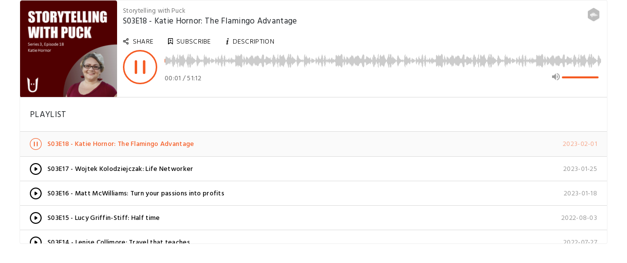

--- FILE ---
content_type: text/html; charset=utf-8
request_url: https://castbox.fm/app/castbox/player/id3847683/id567624884?v=8.22.11&autoplay=1
body_size: 3382
content:
<!DOCTYPE html>
<html lang="en">
<head>
  <meta charset="utf-8">
  <title>S03E18 - Katie Hornor: The Flamingo Advantage</title>
  <link rel="canonical" href="https://castbox.fm/app/castbox/player/id3847683/id567624884" >
  
  <link rel="dns-prefetch" href="https//s3.castbox.fm">
  <link rel="dns-prefetch" href="https//everest.castbox.fm">
  <link rel="dns-prefetch" href="https//data.castbox.fm">
  <meta http-equiv="X-UA-Compatible" content="IE=edge,chrome=1">
  <meta name="viewport" content="width=device-width, initial-scale=1, user-scalable=no" >
  
  <link rel="icon" href="https://s3.castbox.fm/app/castbox/static/images/logo_120.png" type="image/x-icon">
  <meta name="apple-mobile-web-app-title" content="Castbox">
  <meta name="apple-mobile-web-app-capable" content="yes">
  <meta name="twitter:site" content="@CastBox_FM" >
  <meta name="twitter:creator" content="@CastBox_FM">
  <meta name="twitter:domain" content="castbox.fm">
  <meta name="twitter:card" content="summary" >
  <meta property="twitter:title" content="S03E18 - Katie Hornor: The Flamingo Advantage" >
  <meta property="twitter:image" content="https://d3t3ozftmdmh3i.cloudfront.net/production/podcast_uploaded_episode400/12637480/12637480-1675216319191-62a0198f90ed7.jpg" >
  <meta property="twitter:description" content="<p><strong>The Flamingo Advantage</strong></p><br /><p><br /></p><br /><p>How do you stand out from the crowd? What makes you different?</p><br /><p><br..." >
  <meta property="al:ios:url" content="castbox://app/castbox/player/id3847683/id567624884" >
  <meta property="al:ios:app_store_id" content="1100218439" >
  <meta property="al:ios:app_name" content="Castbox" >
  <meta property="al:android:url" content="castbox://app/castbox/player/id3847683/id567624884" >
  <meta property="al:android:package" content="fm.castbox.audiobook.radio.podcast" >
  <meta property="al:android:app_name" content="Castbox" >
  <meta property="al:web:url" content="https://castbox.fm/app/castbox/player/id3847683/id567624884" >
  <meta property="fb:app_id" content="1840752496197771" >
  <meta property="og:type" content="website" >
  <meta property="og:site_name" content="Castbox" />
  <meta property="og:url" content="https://castbox.fm/app/castbox/player/id3847683/id567624884" >
  <meta property="og:image" content="https://d3t3ozftmdmh3i.cloudfront.net/production/podcast_uploaded_episode400/12637480/12637480-1675216319191-62a0198f90ed7.jpg" >
  <meta property="og:title" content="S03E18 - Katie Hornor: The Flamingo Advantage" >
  <meta property="og:description" content="<p><strong>The Flamingo Advantage</strong></p><br /><p><br /></p><br /><p>How do you stand out from the crowd? What makes you different?</p><br /><p><br..." >
  <meta property="twitter:app:id:iphone" content="1243410543">
  <meta property="twitter:app:id:googleplay" content="fm.castbox.audiobook.radio.podcast">
  <meta name="description" content="<p><strong>The Flamingo Advantage</strong></p><br /><p><br /></p><br /><p>How do you stand out from the crowd? What makes you different?</p><br /><p><br..." >
  <meta name="keywords" content="Free iPhone Podcast App, Free Podcast App, Rachel Maddow, Bill Bur Podcast, NPR, WNYC, WBEZ, This American Life, In-audio Search, What is Podcasting, Serial Podcast, On Demand Podcast, Public Radio" >
  <meta name="theme-color" content="rgba(64, 64, 64, 0.9)" />
  <link rel="search" type="application/opensearchdescription+xml" href="https://castbox.fm/opensearch.xml" title="Castbox">
  
  <link href="https://fonts.googleapis.com/css?family=Hind+Siliguri:300,400,500,600" rel="stylesheet"><link rel="stylesheet" type="text/css" href="https://s3.castbox.fm/app/castbox/static/css/slick.min.css" >
  
  
  
  
  <script type='text/javascript'>
    if (document.documentElement.clientWidth <= 720) {
      document.documentElement.style.fontSize = document.documentElement.clientWidth / 7.2 + 'px'
    } else {
      document.documentElement.style.fontSize = '100px'
    }
    window.onloadcallback=function(){}
  </script>
  
  
</head>
<body>
  <div id="root"></div>
  <script>
    window.__INITIAL_STATE__ = "%7B%22trackPlayItem%22%3A%7B%22timeupdate%22%3A0%2C%22isPlay%22%3Afalse%2C%22playItem%22%3A%7B%22website%22%3A%22https%3A%2F%2Fpodcasters.spotify.com%2Fpod%2Fshow%2Fpuck-creations%2Fepisodes%2FS03E18---Katie-Hornor-The-Flamingo-Advantage-e1u9o9u%22%2C%22cid%22%3A3847683%2C%22description%22%3A%22%3Cp%3E%3Cstrong%3EThe%20Flamingo%20Advantage%3C%2Fstrong%3E%3C%2Fp%3E%5Cn%3Cp%3E%3Cbr%20%2F%3E%3C%2Fp%3E%5Cn%3Cp%3EHow%20do%20you%20stand%20out%20from%20the%20crowd%3F%20What%20makes%20you%20different%3F%3C%2Fp%3E%5Cn%3Cp%3E%3Cbr%20%2F%3E%3C%2Fp%3E%5Cn%3Cp%3EThe%20flamingo%20stands%20out%20by%20being%20a%20flamingo.%20What%20goes%20in%20is%20clearly%20seen%20on%20the%20outside.%20Its%20beauty%20literally%20comes%20from%20within.%C2%A0%3C%2Fp%3E%5Cn%3Cp%3E%3Cbr%20%2F%3E%3C%2Fp%3E%5Cn%3Cp%3EKatie%20Hornor%20wants%20you%20to%20understand%20yourself%20better%20so%20you%20can%20stand%20out%20too.%20Her%20flower%20in%20her%20hair%20makes%20a%20mark%20but%20there's%20way%20more%20to%20it%20than%20that.%C2%A0%3C%2Fp%3E%5Cn%3Cp%3E%3Cbr%20%2F%3E%3C%2Fp%3E%5Cn%3Cp%3EOne%20of%20the%20best%20ways%20to%20make%20your%20voice%20heard%20is%20through%20stories%20and%20Katie%20has%20lots%20of%20them.%20Listen%20to%20find%20out%20more%20about%20the%20Flamingo%20Advantage%2C%20why%20it%20can%20be%20hard%20to%20stand%20out%20as%20a%20conservative%20Christian%20and%20the%20power%20of%20teaching%20to%20learn.%C2%A0%3C%2Fp%3E%5Cn%3Cp%3E%3Cbr%20%2F%3E%3C%2Fp%3E%5Cn%3Cp%3EWhen%20you're%20finished%20listening%2C%20go%20ahead%2C%20check%20out%20Katie's%20website%20and%20get%20her%20book%20for%20free.%20You%20only%20have%20to%20pay%20shipping%20and%20handling%20fees.%20The%20links%20are%20below%3A%C2%A0%3C%2Fp%3E%5Cn%3Cp%3E%3Cbr%20%2F%3E%3C%2Fp%3E%5Cn%3Cp%3E%3Ca%20href%3D%5C%22https%3A%2F%2Ftheflamingoadvantage.com%2F%5C%22%3EThe%20Flamingo%20Advantage%3C%2Fa%3E%20website%3C%2Fp%3E%5Cn%3Cp%3E%3Ca%20href%3D%5C%22http%3A%2F%2Fwww.freeflamingobook.com%2F%5C%22%3Ewww.freeflamingobook.com%3C%2Fa%3E%20-%20Free%20book%20(Pay%20S%26H)%3C%2Fp%3E%22%2C%22ep_desc_url%22%3A%22https%3A%2F%2Fcastbox.fm%2Fapp%2Fdes%2Fep%3Feid%3D567624884%22%2C%22internal_product_id%22%3A%22cb.ep.567624884%22%2C%22private%22%3Afalse%2C%22episode_id%22%3A%22d4c19d3271769d1e22422f71db8cd8b5a7cb5249-a13e6a76dce24f73e0d70426e542d04eb03e5e4a%22%2C%22play_count%22%3A9%2C%22like_count%22%3A1%2C%22video%22%3A0%2C%22cover_url%22%3A%22https%3A%2F%2Fd3t3ozftmdmh3i.cloudfront.net%2Fproduction%2Fpodcast_uploaded_episode400%2F12637480%2F12637480-1675216319191-62a0198f90ed7.jpg%22%2C%22duration%22%3A3072000%2C%22download_count%22%3A1%2C%22size%22%3A49158686%2C%22small_cover_url%22%3A%22https%3A%2F%2Fd3t3ozftmdmh3i.cloudfront.net%2Fproduction%2Fpodcast_uploaded_episode400%2F12637480%2F12637480-1675216319191-62a0198f90ed7.jpg%22%2C%22big_cover_url%22%3A%22https%3A%2F%2Fd3t3ozftmdmh3i.cloudfront.net%2Fproduction%2Fpodcast_uploaded_episode400%2F12637480%2F12637480-1675216319191-62a0198f90ed7.jpg%22%2C%22author%22%3A%22Puck%20Creations%22%2C%22url%22%3A%22https%3A%2F%2Fanchor.fm%2Fs%2F4bebda20%2Fpodcast%2Fplay%2F64331518%2Fhttps%253A%252F%252Fd3ctxlq1ktw2nl.cloudfront.net%252Fstaging%252F2023-1-1%252F310448924-44100-2-a81f2d28efd6c.mp3%22%2C%22release_date%22%3A%222023-02-01T18%3A00%3A21Z%22%2C%22title%22%3A%22S03E18%20-%20Katie%20Hornor%3A%20The%20Flamingo%20Advantage%22%2C%22channel_id%22%3A%22d4c19d3271769d1e22422f71db8cd8b5a7cb5249%22%2C%22comment_count%22%3A0%2C%22eid%22%3A567624884%2C%22urls%22%3A%5B%22https%3A%2F%2Fanchor.fm%2Fs%2F4bebda20%2Fpodcast%2Fplay%2F64331518%2Fhttps%253A%252F%252Fd3ctxlq1ktw2nl.cloudfront.net%252Fstaging%252F2023-1-1%252F310448924-44100-2-a81f2d28efd6c.mp3%22%5D%2C%22channel%22%3A%7B%22uid%22%3A%22d7deae4986a74ea7b6ee3df325b99965%22%2C%22episode_count%22%3A54%2C%22x_play_base%22%3A0%2C%22stat_cover_ext_color%22%3Atrue%2C%22keywords%22%3A%5B%22Business%22%2C%22Marketing%22%5D%2C%22cover_ext_color%22%3A%22-11534336%22%2C%22mongo_id%22%3A%226032808b988a0e827f435212%22%2C%22show_id%22%3A%226032808b988a0e827f435212%22%2C%22copyright%22%3A%22Puck%20Creations%22%2C%22author%22%3A%22Puck%20Creations%22%2C%22is_key_channel%22%3Atrue%2C%22audiobook_categories%22%3A%5B%5D%2C%22comment_count%22%3A0%2C%22website%22%3A%22https%3A%2F%2Fpuckcreations.com%22%2C%22rss_url%22%3A%22https%3A%2F%2Fanchor.fm%2Fs%2F4bebda20%2Fpodcast%2Frss%22%2C%22description%22%3A%22At%20the%20start%20of%20each%20year%2C%20Puck%20Creations%20hosts%20a%20week%20long%20initiative%20for%20people%20to%20share%20their%20stories%20across%20social%20media%20called%20%23StorytellingWithPuck.%20This%20podcast%20continues%20in%20that%20style.%20We'll%20be%20sharing%20stories%2C%20chatting%20about%20stories%20and%20becoming%20the%20next%20story%20about%20stories.%20We'll%20also%20be%20seeing%20why%20stories%20are%20so%20powerful%20in%20business%2C%20branding%20and%20marketing.%5Cn%5CnWant%20to%20be%20kept%20up%20to%20date%20and%20get%20accompanying%20emails%3F%20Subscribe%20to%20the%20%23StorytellingWithPuck%20email%20here%3A%20https%3A%2F%2Fpuckcreations.com%2FSubscribeStorytellingWithPuckPodcast.html%20%5Cn%5CnNeed%20to%20get%20in%20touch%3F%20TakeAction%40PuckCreations.com%22%2C%22tags%22%3A%5B%22evst-user-add%22%2C%22from-itunes%22%2C%22evst-review-passed%22%2C%22from-google%22%5D%2C%22editable%22%3Atrue%2C%22play_count%22%3A1220%2C%22link%22%3A%22https%3A%2F%2Fpuckcreations.com%22%2C%22categories%22%3A%5B10033%2C10002%2C10028%5D%2C%22x_subs_base%22%3A0%2C%22small_cover_url%22%3A%22https%3A%2F%2Fis1-ssl.mzstatic.com%2Fimage%2Fthumb%2FPodcasts115%2Fv4%2F77%2F84%2F98%2F778498ea-e130-61da-db75-ca409768cdad%2Fmza_15938731655157498462.jpg%2F200x200bb.jpg%22%2C%22big_cover_url%22%3A%22https%3A%2F%2Fis1-ssl.mzstatic.com%2Fimage%2Fthumb%2FPodcasts115%2Fv4%2F77%2F84%2F98%2F778498ea-e130-61da-db75-ca409768cdad%2Fmza_15938731655157498462.jpg%2F600x600bb.jpg%22%2C%22language%22%3A%22en%22%2C%22cid%22%3A3847683%2C%22latest_eid%22%3A567624884%2C%22release_date%22%3A%222026-01-28T12%3A01%3A53Z%22%2C%22title%22%3A%22Storytelling%20with%20Puck%22%2C%22uri%22%3A%22%2Fch%2F3847683%22%2C%22https_cover_url%22%3A%22https%3A%2F%2Fis1-ssl.mzstatic.com%2Fimage%2Fthumb%2FPodcasts115%2Fv4%2F77%2F84%2F98%2F778498ea-e130-61da-db75-ca409768cdad%2Fmza_15938731655157498462.jpg%2F400x400bb.jpg%22%2C%22channel_type%22%3A%22private%22%2C%22channel_id%22%3A%22d4c19d3271769d1e22422f71db8cd8b5a7cb5249%22%2C%22sub_count%22%3A5%2C%22internal_product_id%22%3A%22cb.ch.3847683%22%2C%22social%22%3A%7B%22website%22%3A%22https%3A%2F%2Fpuckcreations.com%22%7D%7D%7D%7D%2C%22platForm%22%3A%7B%22isPhone%22%3Afalse%2C%22isAndroid%22%3Afalse%2C%22isIos%22%3Afalse%2C%22isKaios%22%3Afalse%2C%22isMac%22%3Atrue%2C%22country%22%3A%22us%22%2C%22isTwitterWebView%22%3Afalse%2C%22isWebView%22%3Afalse%2C%22isBot%22%3Atrue%7D%7D";
    
    window.__ISINAPP__=false
    window.__NOT_ALLOWED_COOKIES__=true
    window._COOKIES_REJECTED = false
  </script>
  <script src="https://s3.castbox.fm/webstatic/js/manifest.30533992.js"></script><script src="https://s3.castbox.fm/webstatic/js/page.vendor.e44e040b.js"></script><script src="https://s3.castbox.fm/webstatic/js/page.player.640b7e6b.js"></script>
  
  
</body>
</html>